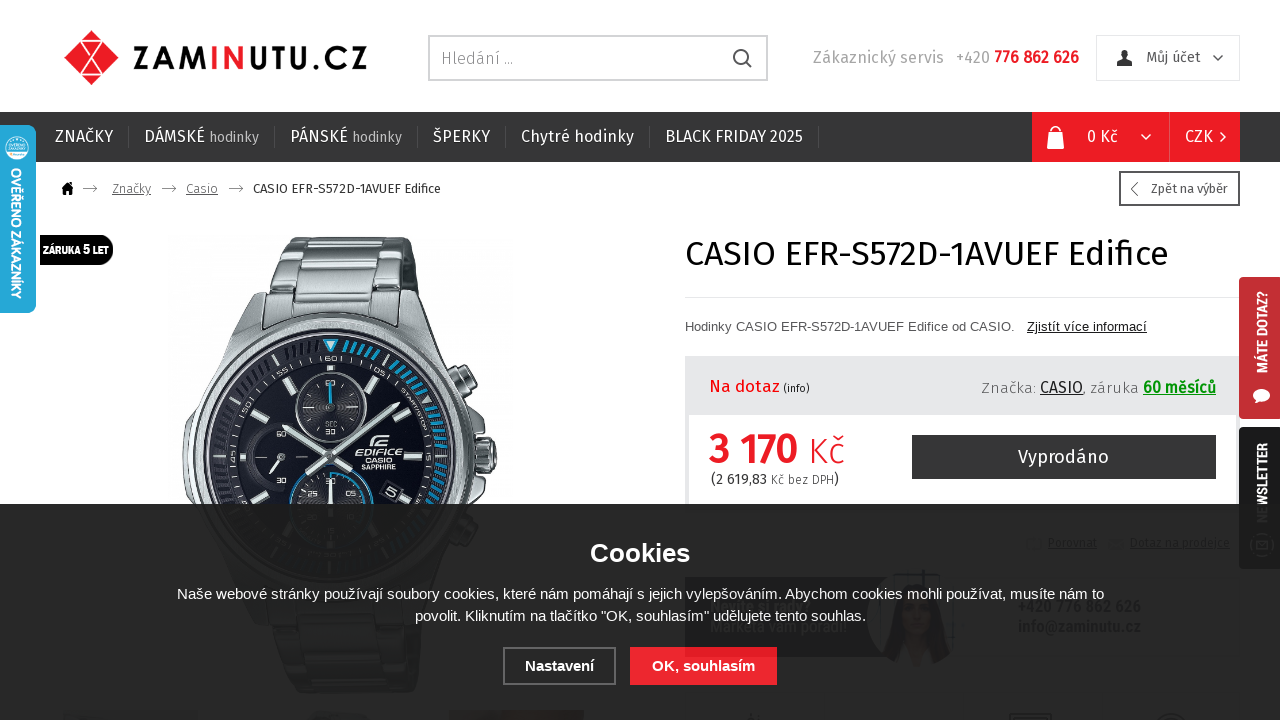

--- FILE ---
content_type: text/html; charset=utf-8
request_url: https://www.zaminutu.cz/p/casio-efr-s572d-1avuef-edifice/
body_size: 11437
content:
<!doctype html>
<html lang="cs" dir="ltr">
<head>
  <meta charset="utf-8">
  
<meta name="robots" content="index, follow" /><link rel="canonical" href="https://www.zaminutu.cz/p/casio-efr-s572d-1avuef-edifice/" />  <script type="text/javascript" src="/scripts/font.js"></script><link rel="stylesheet" type="text/css" href="/css/font.css" media="screen,handheld,projection" />  <meta name="author" content="Shopion.cz" lang="cs" />
  <link rel="stylesheet" type="text/css" href="/css/screen.css?v=3.1769014057" media="screen,handheld,projection" />
  <script type="text/javascript" src="/scripts/jquery.js"></script>
  <script type="text/javascript" src="/scripts/jquery-ui.min.js"></script>
  <script type="text/javascript" src="/scripts/funkce.js"></script>
  <title>CASIO EFR-S572D-1AVUEF Edifice | CASIO | Zaminutu.cz</title>
  <meta name="description" content='Hodinky CASIO EFR-S572D-1AVUEF Edifice od CASIO.' />
  <meta name="keywords" content='hodinky, Značky, Casio' />
<script type="text/javascript" src="https://www.zaminutu.cz/scripts/funkce_detail.js"></script>
  <meta property='og:image' content='https://www.zaminutu.cz/gallery/products/middle/1661090.jpg' />
  <meta property='og:title' content='CASIO EFR-S572D-1AVUEF Edifice' />
  <meta property='og:site_name' content='Zaminutu.cz' />
<script type='text/javascript' src='/scripts/ajax.js'></script>  <script type='text/javascript' src='/scripts/search.js'></script>
  <link rel='alternate' type='application/rss+xml' href='/rss' />
  <link rel='stylesheet' type='text/css' href='/css/print.css' media='print' />
  <script type='text/javascript' src='/scripts/ajax_validator/messages_front.js'></script>
  <!--[if !IE 8]><!--><!--[if !IE 7]><!--><link rel='stylesheet' href='/css/inputs/radio_checkbox.css' /><!--<![endif]--><!--<![endif]-->
  <link rel="icon" href="/userfiles/tmp/favicon.ico" type="image/x-icon">  <link rel="stylesheet" href="/scripts/highslide/highslide.css" media="all" />
  <script type="text/javascript" src="/scripts/highslide/highslide-full.js"></script>  <script type="text/javascript">
    if (hs.addSlideshow) hs.addSlideshow({slideshowGroup: 'gallery',repeat: false});
    if (hs.addSlideshow) hs.addSlideshow({slideshowGroup: 'gallery2',repeat: false});
  </script>
    <meta name='viewport' content='width=device-width, initial-scale=1.0'>
    <link rel='stylesheet' type='text/css' href='/css/responsive.css?v=3.1769014057' media='all' />
    <link rel='stylesheet' type='text/css' href='/css/mobile.css?v=3.1769014057' media='all' />
    <script type='text/javascript' src='/scripts/responsive.js?v=3.4'></script>
    <meta name="google-site-verification" content="BDukccijOFOpVUpym9ttlYj0h_F0WfwC-aJD3aAA3nQ" />

<meta name="facebook-domain-verification" content="el89d0g28zpb0t25ppr9qrhv5ymfo9" />

<!-- Start of Smartsupp Live Chat script --><script type="text/javascript">var _smartsupp = _smartsupp || {};_smartsupp.key = "09512a95a32334e511502be49b569008c31b2ecd";window.smartsupp||(function(d) {	var s,c,o=smartsupp=function(){ o._.push(arguments)};o._=[];	s=d.getElementsByTagName('script')[0];c=d.createElement('script');	c.type='text/javascript';c.charset='utf-8';c.async=true;	c.src='//www.smartsuppchat.com/loader.js';s.parentNode.insertBefore(c,s);})(document);</script><!-- End of Smartsupp Live Chat script -->

<script type="text/javascript" src="https://postback.affiliateport.eu/track.js"></script>
<script type="text/javascript">_AP_tracker.init();</script>


<!-- Start Srovname.cz Pixel -->
<script>
!function(e,n,t,a,s,o,r){ e[a]||((s=e[a]=function(){s.process?s.process.apply(s,arguments):s.queue.push(arguments)}).queue=[],(o=n.createElement(t)).async=1,o.src='https://tracking.srovname.cz/srovnamepixel.js',o.dataset.srv9="1",(r=n.getElementsByTagName(t)[0]).parentNode.insertBefore(o,r))}(window,document,"script","srovname");srovname("init",'e380403aba22a52344fb845b170ab0d1');
</script>
<!-- End Srovname.cz Pixel -->


<!-- Begin Leadhub Pixel Code -->
<script>
  (function(w,d,x,n,u,t,p,f,s,o){f='LHInsights';w[n]=w[f]=w[f]||function(n,d){
  (w[f].q=w[f].q||[]).push([n,d])};w[f].l=1*new Date();w[f].p=p;s=d.createElement(x);
  s.async=1;s.src=u+'?t='+t+(p?'&p='+p:'');o=d.getElementsByTagName(x)[0];o.parentNode.insertBefore(s,o)
  })(window,document,'script','lhi','//www.lhinsights.com/agent.js','jRS6nplzSxW3Gir');

  lhi('pageview');
</script>
<!-- End Leadhub Pixel Code -->

<!-- Global site tag (gtag.js) - Google Analytics -->
  <script async src="https://www.googletagmanager.com/gtag/js?id=G-3BBRV3QGG8"></script>
  <script>
    window.dataLayer = window.dataLayer || [];
    function gtag(){dataLayer.push(arguments);}
    gtag("consent", "default", {
      "ad_storage":"denied",
      "analytics_storage":"denied",
      "ad_personalization":"denied",
      "ad_user_data":"denied",
      "personalization_storage":"denied"
    });
    gtag('js', new Date());
    gtag('config', 'G-3BBRV3QGG8', { 'cookie_flags': 'SameSite=None;Secure'});
    gtag('config', 'AW-574814744', { 'cookie_flags': 'SameSite=None;Secure'});
  </script><script>
      gtag('event', 'view_item', {
        'ecomm_prodid': "56264",
        'ecomm_totalvalue': 2619.83,
        'ecomm_pagetype': "Product",
        'currency': 'CZK', 
        'value': 2619.83,
        "items": [
          {
            "item_id": "56264",
            "item_name": "CASIO EFR-S572D-1AVUEF Edifice",
            "item_brand": "CASIO",
            "item_category": "Značky",
            "item_category2": "Casio",
            "item_category3": "",
            "item_category4": "",
            
            "price": 2619.83 
          }
        ]
      });
      </script><script>
    lhi('SetCart', {
      products: []
    });
      lhi('ViewContent', {
      products: [{
      product_id: '56264'
      }]
      });</script><script>
  dataLayer.push('consent', 'default', {
    'ad_storage': 'denied',
    'analytics_storage': 'denied',
    'personalization_storage': 'denied'
  });
  </script><script>(function(w,d,s,l,i){w[l]=w[l]||[];w[l].push({'gtm.start':
new Date().getTime(),event:'gtm.js'});var f=d.getElementsByTagName(s)[0],
j=d.createElement(s),dl=l!='dataLayer'?'&l='+l:'';j.async=true;j.src=
'//www.googletagmanager.com/gtm.js?id='+i+dl;f.parentNode.insertBefore(j,f);
})(window,document,'script','dataLayer','GTM-N3ZFF8Q');</script>
<!-- End Google Tag Manager -->

<!-- Glami piXel for ZaMinutu.cz -->
<script>
(function(f, a, s, h, i, o, n) {f['GlamiTrackerObject'] = i;
f[i]=f[i]||function(){(f[i].q=f[i].q||[]).push(arguments)};o=a.createElement(s),
n=a.getElementsByTagName(s)[0];o.async=1;o.src=h;n.parentNode.insertBefore(o,n)
})(window, document, 'script', '//www.glami.cz/js/compiled/pt.js', 'glami');
 
glami('create', 'B9F894BCD31F161F2FB9BB4A4BD5DA37', 'cz', {consent: 0});
glami('track', 'PageView');
</script>
<!-- End Glami piXel -->
<script>
    glami('track','ViewContent',{
    consent: 0,
    content_type:'product',
    item_ids:['56264'],
    product_names:['CASIO EFR-S572D-1AVUEF Edifice']
    });</script><!-- Custom Audience Pixel Code -->
<script>
!function(f,b,e,v,n,t,s){if(f.fbq)return;n=f.fbq=function(){n.callMethod?
n.callMethod.apply(n,arguments):n.queue.push(arguments)};if(!f._fbq)f._fbq=n;
n.push=n;n.loaded=!0;n.version='2.0';n.queue=[];t=b.createElement(e);t.async=!0;
t.src=v;s=b.getElementsByTagName(e)[0];s.parentNode.insertBefore(t,s)}(window,
document,'script','//connect.facebook.net/en_US/fbevents.js'); 
fbq('consent', 'revoke');
fbq('init', '160044995841249');
fbq('track', 'PageView');
</script>
</head>
<body>
<noscript><img height="1" width="1" src="https://www.facebook.com/tr?id=160044995841249&ev=PageView&noscript=1"/></noscript>
  
<!--<div id="fb-root"></div>
<script>(function(d, s, id) {
  var js, fjs = d.getElementsByTagName(s)[0];
  if (d.getElementById(id)) return;
  js = d.createElement(s); js.id = id;
  js.src = "//connect.facebook.net/cs_CZ/sdk.js#xfbml=1&version=v2.4&appId=205823732816731";
  fjs.parentNode.insertBefore(js, fjs);
}(document, 'script', 'facebook-jssdk'));</script>-->
<div id="wrap_body"><div id="wrap"><div id="naseptavacDiv"></div>
<div class="highslide-html-content" id="hs_body"><div class="highslide-body"></div></div>
<div id="fix_newsletter"><p><a href="/newsletter/?antispam=1"></a></p></div>
<div id="fix_contact"><p><a href="/kontakt/"></a></p></div>
<div class="bodyline"><p id="p_compare"></p></div><div id="header">
<div id="over"><a title="Zaminutu.cz" href="/"><img src="/images/logo.png" alt="Zaminutu.cz" /></a></div>
<span id="r_search"></span><span id="r_login"></span><span id="r_menu"></span>  
<div id="header_phone"><p>Zákaznický servis&nbsp;&nbsp;&nbsp;+420 <span>776 862 626</span></p></div>
<div id="search">
<form onsubmit="if ($('#phrase').val() == '') {inlineMsg2('phrase','Zadejte hledanou frázi.',2);return false;}" method="get" action="/vyhledavani/" id="searchform"><table><tr><td>
<input type="text" class="input_search" value="Hledání ..." name="phrase" id="phrase" onfocus="clearInputText('Hledání ...', 'phrase')" onblur="clearInputText('Hledání ...', 'phrase')" /> 
</td><td class="left"><input type="submit" class="submit_search" value="" name="searching" /></td>
</tr></table></form>
</div>
<div id="login">
<p><a id="logbtn" onclick="return hs.htmlExpand(this, { objectType: 'ajax'});" href="https://www.zaminutu.cz/pages/login_quick.php" title="Můj účet">Můj účet</a></p>
</div>
<div id="curren">
<span><a href="#" onclick="return false" title="Česká koruna">CZK</a></span><span><a class="sec" href="?mena=eur" title="Euro">EUR</a></span><span><a class="sec" href="?mena=huf" title="Maďarský forint">HUF</a></span><span><a class="sec" href="?mena=ron" title="Rumunský Lei">RON</a></span></div>
<div id="basket">
<p><a href="/nakupni-kosik/" title="Přejít do košíku"><span id="basket_cena">0 Kč</span></a></p></div>
<div class="menu">
<div class=' menuitem'>
<p><a href="/znacky/" title="Značky">ZNAČKY</a><span class="separ"></span></div><div class='1 menuitem'>
<p><a href="/damske-hodinky/" title="Dámské hodinky">DÁMSKÉ  <span class="small">hodinky</span></a><span class="separ"></span></div><div class='2 menuitem roller'>
<p class="roll"><a href="/panske-hodinky/" title="Pánské hodinky">PÁNSKÉ  <span class="small">hodinky</span></a><span class="separ"></span><div class='submenu menu_seq2'><div class='in'><div class="cat"><p class="cat"><span>nejoblíbenější</span></p><div class="subin"><p class="subcat"><a href="/panske-hodinky/casio/" title="CASIO">CASIO</a></p><p class="subcat"><a href="/panske-hodinky/citizen/" title="CITIZEN">CITIZEN</a></p></div></div></div><div class="clear"></div><div class="out"></div></div></div><div class='3 menuitem roller'>
<p class="roll"><a href="/sperky/" title="Šperky">ŠPERKY</a><span class="separ"></span><div class='submenu menu_seq3'><div class='in'><div class="cat"><p class="cat"><span>Šperky</span></p><div class="subin"><p class="subcat"><a href="/sperky/naramky/" title="Náramky">Náramky</a></p><p class="subcat"><a href="/sperky/prsteny/" title="Prsteny">Prsteny</a></p><p class="subcat"><a href="/sperky/koralky/" title="Korálky">Korálky</a></p><p class="subcat"><a href="/sperky/manzetove-knofliky/" title="Manžetové knoflíky">Manžetové knoflíky</a></p><p class="subcat"><a href="/sperky/kotnikove-naramky/" title="Kotníkové náramky">Kotníkové náramky</a></p><p class="subcat"><a href="/sperky/broze/" title="Brože">Brože</a></p><p class="subcat"><a href="/sperky/nausnice/" title="Náušnice">Náušnice</a></p><p class="subcat"><a href="/sperky/retizky/" title="Řetízky">Řetízky</a></p><p class="subcat"><a href="/sperky/nahrdelniky/" title="Náhrdelníky">Náhrdelníky</a></p><p class="subcat"><a href="/sperky/privesky/" title="Přívěsky">Přívěsky</a></p><p class="subcat"><a href="/sperky/soupravy-sperku/" title="Soupravy šperků">Soupravy šperků</a></p></div></div></div><div class="clear"></div><div class="out"></div></div></div><div id="lastmenu" class='4 menuitem last'>
<p><a href="/chytre-hodinky/" title="Chytré hodinky">Chytré hodinky</a><span class="separ"></span></div><div class='1 menuitem'>
<p><a class="upper" href="/katalog/black-friday-2025/" title="BLACK FRIDAY 2025">BLACK FRIDAY 2025</a><span class="separ"></span></div></div>
</div>
<div id="content_block">
<div id="main">
<nav><p class="nav"><a href="javascript:history.back()" class="btn_back">Zpět na výběr</a><a class="home" href="/" title="Zaminutu.cz"></a><a class="normal" title="Značky" href="/znacky/">Značky</a>
          <a class="normal" title="Casio" href="/znacky/casio/">Casio</a>
          
          
          CASIO EFR-S572D-1AVUEF Edifice</p></nav><div class="clear"></div><div class="content_right fll">
<div class="content">
<script type="text/javascript">
  jQuery(document).ready(function(){
    jQuery("#thephoto").fadeIn(500);
  }); 
  </script><div itemscope itemtype="http://schema.org/Product"><div class="highslide-gallery"><form method="post" action="#"><div class="detail_inner">
    <h1>CASIO EFR-S572D-1AVUEF Edifice</h1><div id="mobile_detail"></div>
    <div class="hr"></div><p class="seodesc" itemprop="description">Hodinky CASIO EFR-S572D-1AVUEF Edifice od CASIO.&nbsp;&nbsp;&nbsp;<a href="#" class="moreinfo">Zjistít více informací</a></p><div class="detail_shad"><div itemprop="offers" itemscope itemtype="http://schema.org/Offer"><div id="detail_store"><span  style="color:#f80000"><link itemprop="availability" href="http://schema.org/OutOfStock" />Na dotaz</span> <span class="color"><a class="pointer smaller" href="https://www.zaminutu.cz/dostupnost/30/" onclick="return hs.htmlExpand(this, { objectType: 'ajax'});"> (info)</a></span></div><div id="detail_info">
    <span class="nomobile">Značka: <a href="/vyrobci/casio/">CASIO</a>, </span>
    <!--Kód: <span id="detail_number">EFR-S572D-1AVUEF</span>-->
    záruka <strong><a onclick="return hs.htmlExpand(this, { objectType: 'ajax'});" style="font-weight:bold;color:#009504" href="/pages/static/zaruka.php">60 měsíců</a></strong>
    </div><div class="detail_padd"><div id="detail_price"><span class="extraprice"><span itemprop="price" content="3170">3 170</span> <span class="curr">Kč</span></span> <br /><span class="without_vat">(2 619,83 <span class="curr">Kč bez DPH</span>)</span><meta itemprop="priceCurrency" content="CZK" /></div><div class="det_r"><span class="nostock">Vyprodáno</span></div><div class="clear"></div><div id="detail_origprice"></div>
    </div></div></div><div class="clear"></div><div id="social-buttons">
		  <div id="social-buttons-in">
		  <div class="social-button"><div id="google-button"></div>
    	<script type="text/javascript">
    		document.getElementById("google-button").innerHTML=unescape('%3Cg:plusone size="medium" count="false" href="https%3A%2F%2Fwww.zaminutu.cz%2Fp%2Fcasio-efr-s572d-1avuef-edifice%2F"%3E%3C/g:plusone%3E');
    	</script>
    	<script type="text/javascript" src="https://apis.google.com/js/plusone.js"></script>
      </div>
			<div class="social-button"><div id="fb-button"></div>
      <script type="text/javascript">
      	document.getElementById("fb-button").innerHTML=unescape('%3Ciframe src="//www.facebook.com/plugins/like.php?locale=cs_CZ&amp;app_id=&amp;href=https%3A%2F%2Fwww.zaminutu.cz%2Fp%2Fcasio-efr-s572d-1avuef-edifice%2F&amp;send=false&amp;layout=button_count&amp;width=130&amp;show_faces=false&amp;action=like&amp;colorscheme=light&amp;font&amp;height=21" scrolling="no" frameborder="0" style="border:none; overflow:hidden; width:130px; height:20px;" allowTransparency="true"%3E%3C/iframe%3E');
      </script>
			</div>
      </div></div><span><a onclick="$('body,html,document').animate({scrollTop : ($('#detailmenu').position().top)},1000);setDetailBox(4,56264);return false;" id="but_link">Dotaz na prodejce</a></span><span onclick="compareProcess(this, 'det');" id="compare_add_56264" class="compar det">Porovnat</span><div class="clear"></div><div class="det_box"><p><img src="/userfiles/image/zaminutu_kontakt.png" alt="" width="556" height="99" /></p></div><div class="vyhody_box"><div class="at_detail det_icon" id="det_det_icon_1_nejnizsi-ceny" style="background:url(/gallery/icons/1.png) no-repeat center 20px"><div class="det_icon_box" id="det_det_icon_box_1"></div><p><span class="i_title">Nejnižší ceny</span></p></div><div class="at_detail det_icon" id="det_det_icon_4_doprava-zdarma" style="background:url(/gallery/icons/4.png) no-repeat center 20px"><div class="det_icon_box" id="det_det_icon_box_4"></div><p><span class="i_title">Doprava zdarma</span></p></div><div class="at_detail det_icon" id="det_det_icon_5_garance-originality" style="background:url(/gallery/icons/5.png) no-repeat center 20px"><div class="det_icon_box" id="det_det_icon_box_5"></div><p><span class="i_title">Garance originality</span></p></div><div class="at_detail det_icon last" id="det_det_icon_6_osobni-odber-v-praze" style="background:url(/gallery/icons/6.png) no-repeat center 20px"><div class="det_icon_box" id="det_det_icon_box_6"></div><p><span class="i_title">Osobní odběr v Praze</span></p></div><div class="clear"></div></div><div class="clear"></div></div></form><div class="det_left"><div id="detail_photo"><div class="labelas"><div class="label"><img src="https://www.zaminutu.cz/gallery/labels/8.png" alt="Záruka 5 let" /></div></div><a id="thumb1" href="https://www.zaminutu.cz/gallery/products/middle/1661090.jpg" onclick="return hs.expand(this, { slideshowGroup: 'gallery',allowSizeReduction : true, captionText: 'CASIO EFR-S572D-1AVUEF Edifice' } )">
        <img itemprop="image" id="thephoto" class="image_border" src="https://www.zaminutu.cz/gallery/products/middle/1661090.jpg" alt='Značky - CASIO EFR-S572D-1AVUEF Edifice' /></a></div><div class="det_next_photos"><div class="imag"><p class="imag"><a href="/gallery/products/middle/1661091.jpg" onclick="return hs.expand(this, { expandDuration:0,captionText: 'CASIO EFR-S572D-1AVUEF Edifice', maxWidth: 2000, allowSizeReduction : true, slideshowGroup: 'gallery' })">
            <img src="/gallery/products/thumbs/1661091.jpg" alt="Zaminutu.cz" /></a></p><p class="imag"><a href="/gallery/products/middle/1661092.jpg" onclick="return hs.expand(this, { expandDuration:0,captionText: 'CASIO EFR-S572D-1AVUEF Edifice', maxWidth: 2000, allowSizeReduction : true, slideshowGroup: 'gallery' })">
            <img src="/gallery/products/thumbs/1661092.jpg" alt="Zaminutu.cz" /></a></p><p class="imag"><a href="/gallery/products/middle/1661093.jpg" onclick="return hs.expand(this, { expandDuration:0,captionText: 'CASIO EFR-S572D-1AVUEF Edifice', maxWidth: 2000, allowSizeReduction : true, slideshowGroup: 'gallery' })">
            <img src="/gallery/products/thumbs/1661093.jpg" alt="Zaminutu.cz" /></a></p></div><div class="clear"></div><div class="clear"></div></div><div><div id="rating_of_products"><div class="ratingblock"><div id="unit_long56264">
    <ul class="unit-rating" style="width:105px;">
    <li class="current-rating" style="width:0px;">0/5</li><li><a onclick="getRating(1,56264,5);" title="1 z 5" class="r1-unit">1</a></li><li><a onclick="getRating(2,56264,5);" title="2 z 5" class="r2-unit">2</a></li><li><a onclick="getRating(3,56264,5);" title="3 z 5" class="r3-unit">3</a></li><li><a onclick="getRating(4,56264,5);" title="4 z 5" class="r4-unit">4</a></li><li><a onclick="getRating(5,56264,5);" title="5 z 5" class="r5-unit">5</a></li></ul><p class="smaller right">0/5 (0 hlasů)</p></div></div></div></div></div><div class="clear"></div></div><div class="clear"></div><p><br /></p>


		<div class="clear"></div><ul id="detailmenu">
			<li id="li_1" class="liactive"><a href="" onclick="setDetailBox(1,56264);return false;">Popis a parametry</a></li>
			<li id="li_13" class="lideactive"><a href="" onclick="setDetailBox(13,56264);return false;">Balení</a></li>			<li id="li_3" class="lideactive"><a href="" onclick="setDetailBox(3,56264);return false;">Diskuze (0)</a></li>			            <li id="li_6" class="lideactive"><a href="" onclick="setDetailBox(6,56264);return false;">Hlídací pes</a></li>          </ul>
	<div id="detailcontent" class="detailcontent">
	<div class="detail_description"><p class="highlight" style="padding-top:5px;">Popis:</p><br />Hodinky CASIO EFR-S572D-1AVUEF Edifice od CASIO.</div><div class="params_description"><div class="parambox param_1 seq_0"><span class="param_name">Styl
         </span><span class="param_value">Sporty <span class="smaller"></span></span>
         </div><div class="clear"></div><div class="parambox param_0 seq_1"><span class="param_name">Určení
         </span><span class="param_value">Mens <span class="smaller"></span></span>
         </div><div class="clear"></div><div class="parambox param_1 seq_2"><span class="param_name">Materiál řemínku
         </span><span class="param_value">Stainless steel <span class="smaller"></span></span>
         </div><div class="clear"></div><div class="parambox param_0 seq_3"><span class="param_name">Osvětlení ciferníku
         </span><span class="param_value">Illumin. hands, Illumin. indexes, trigalightÂ®, Tritium <span class="smaller"></span></span>
         </div><div class="clear"></div><div class="parambox param_1 seq_4"><span class="param_name">Další funkce
         </span><span class="param_value"><img class='icon_status' src='/images/parameter_yes.png' /> <span class="smaller"></span></span>
         </div><div class="clear"></div><div class="parambox param_0 seq_5"><span class="param_name">Barva řemínku
         </span><span class="param_value">Silver <span class="smaller"></span></span>
         </div><div class="clear"></div><div class="parambox param_1 seq_6"><span class="param_name">Průměr ciferníku
         </span><span class="param_value">45 mm <span class="smaller"></span></span>
         </div><div class="clear"></div><div class="parambox param_0 seq_7"><span class="param_name">Typ
         </span><span class="param_value">Analog <span class="smaller"></span></span>
         </div><div class="clear"></div><div class="parambox param_1 seq_8"><span class="param_name">Materiál pouzdra
         </span><span class="param_value">Stainless steel <span class="smaller"></span></span>
         </div><div class="clear"></div><div class="parambox param_0 seq_9"><span class="param_name">Barva ciferníku <a class="que" href="https://www.zaminutu.cz/parametry/5" onclick="return hs.htmlExpand(this, { objectType: 'ajax'});"></a>
         </span><span class="param_value">Black <span class="smaller"></span></span>
         </div><div class="clear"></div><div class="parambox param_1 seq_10"><span class="param_name">Typ pohonu
         </span><span class="param_value">Battery (quartz) <span class="smaller"></span></span>
         </div><div class="clear"></div><div class="parambox param_0 seq_11"><span class="param_name">Vodotěsnost
         </span><span class="param_value">10 ATM <span class="smaller"></span></span>
         </div><div class="clear"></div><div class="parambox param_1 seq_12"><span class="param_name">Sklo
         </span><span class="param_value">anti-reflecting, Safírové glass <span class="smaller"></span></span>
         </div><div class="clear"></div><div class="parambox param_0 seq_13"><span class="param_name">Datumovka
         </span><span class="param_value"><img class='icon_status' src='/images/parameter_yes.png' /> <span class="smaller"></span></span>
         </div><div class="clear"></div></div><div class="clear"></div>	</div><div class="clear"><p><br /></p></div>
<p class="h1b"><span>Mohlo by Vás zajímat</span></p><div class="products"><div class="top_left i_0"><div class="top_content"><div class="labelas"><div class="label"><img src="/gallery/labels/8.png" alt="Záruka 5 let" /></div><div class="label"><img src="/images/stock.png" alt="Skladem" /></div></div><p class="img_thumb"><a title='CASIO TQ-218-8EF' href="/p/casio-tq-218-8ef/"><img src="https://www.zaminutu.cz/gallery/products/thumbs/1730219.jpg" class="noborder" alt='CASIO TQ-218-8EF' /></a></p>
          <p class="m_name">CASIO</p>
          <p class="product_title"><a title='CASIO TQ-218-8EF' href="/p/casio-tq-218-8ef/">CASIO TQ-218-8EF</a></p>
          <div class="description"><p>
          <span class="price">
          312 <span class="curr">Kč</span></span></p>
          </div><div class="clear"></div><div class="description_icons"><span onclick="compareProcess(this);" id="compare_add_77565" class="compar">Porovnat</span><span><input  onclick="return hs.htmlExpand(this, { objectType: 'ajax', src: 'https://www.zaminutu.cz/kosik/77565-0-1/'});" class="dokosiku" type="submit"  value="Do košíku" /></span>
          </div>
          </div></div><div class="top_left i_1"><div class="top_content"><div class="labelas"><div class="label"><img src="/gallery/labels/8.png" alt="Záruka 5 let" /></div></div><p class="img_thumb"><a title='CASIO A120WEG-9AEF' href="/p/casio-a120weg-9aef/"><img src="https://www.zaminutu.cz/gallery/products/thumbs/1693791.jpg" class="noborder" alt='CASIO A120WEG-9AEF' /></a></p>
          <p class="m_name">CASIO</p>
          <p class="product_title"><a title='CASIO A120WEG-9AEF' href="/p/casio-a120weg-9aef/">CASIO A120WEG-9AEF</a></p>
          <div class="description"><p>
          <span class="price">
          1 556 <span class="curr">Kč</span></span></p>
          </div><div class="clear"></div><div class="description_icons"><span onclick="compareProcess(this);" id="compare_add_66294" class="compar">Porovnat</span><span><input  onclick="return hs.htmlExpand(this, { objectType: 'ajax', src: 'https://www.zaminutu.cz/kosik/66294-0-1/'});" class="dokosiku" type="submit"  value="Do košíku" /></span>
          </div>
          </div></div><div class="top_left i_2"><div class="top_content"><div class="labelas"><div class="label"><img src="/gallery/labels/8.png" alt="Záruka 5 let" /></div></div><p class="img_thumb"><a title='CASIO MRW-200HD-1BVEF' href="/p/panske-hodinky-casio-mrw-200hd-1bvef/"><img src="https://www.zaminutu.cz/gallery/products/thumbs/1665009.jpg" class="noborder" alt='CASIO MRW-200HD-1BVEF' /></a></p>
          <p class="m_name">CASIO</p>
          <p class="product_title"><a title='CASIO MRW-200HD-1BVEF' href="/p/panske-hodinky-casio-mrw-200hd-1bvef/">CASIO MRW-200HD-1BVEF</a></p>
          <div class="description"><p>
          <span class="price">
          975 <span class="curr">Kč</span></span></p>
          </div><div class="clear"></div><div class="description_icons"><span onclick="compareProcess(this);" id="compare_add_56113" class="compar">Porovnat</span><span><input  onclick="return hs.htmlExpand(this, { objectType: 'ajax', src: 'https://www.zaminutu.cz/kosik/56113-0-1/'});" class="dokosiku" type="submit"  value="Do košíku" /></span>
          </div>
          </div></div><div class="top_left i_3"><div class="top_content"><div class="labelas"><div class="label"><img src="/gallery/labels/8.png" alt="Záruka 5 let" /></div><div class="label"><img src="/images/stock.png" alt="Skladem" /></div></div><p class="img_thumb"><a title='CASIO WV-58R-1AEF' href="/p/panske-hodinky-casio-wv-58r-1aef/"><img src="https://www.zaminutu.cz/gallery/products/thumbs/1665091.jpg" class="noborder" alt='CASIO WV-58R-1AEF' /></a></p>
          <p class="m_name">CASIO</p>
          <p class="product_title"><a title='CASIO WV-58R-1AEF' href="/p/panske-hodinky-casio-wv-58r-1aef/">CASIO WV-58R-1AEF</a></p>
          <div class="description"><p>
          <span class="price">
          1 249 <span class="curr">Kč</span></span></p>
          </div><div class="clear"></div><div class="description_icons"><span onclick="compareProcess(this);" id="compare_add_56189" class="compar">Porovnat</span><span><input  onclick="return hs.htmlExpand(this, { objectType: 'ajax', src: 'https://www.zaminutu.cz/kosik/56189-0-1/'});" class="dokosiku" type="submit"  value="Do košíku" /></span>
          </div>
          </div></div><div class="top_left i_4"><div class="top_content"><p class="img_thumb"><a title='CASIO AQ-230EM-2AEF' href="/p/casio-aq-230em-2aef/"><img src="https://www.zaminutu.cz/gallery/products/thumbs/1773706.jpg" class="noborder" alt='CASIO AQ-230EM-2AEF' /></a></p>
          <p class="m_name">CASIO</p>
          <p class="product_title"><a title='CASIO AQ-230EM-2AEF' href="/p/casio-aq-230em-2aef/">CASIO AQ-230EM-2AEF</a></p>
          <div class="description"><p>
          <span class="price">
          1 547 <span class="curr">Kč</span></span></p>
          </div><div class="clear"></div><div class="description_icons"><span onclick="compareProcess(this);" id="compare_add_92612" class="compar">Porovnat</span><span><input  onclick="return hs.htmlExpand(this, { objectType: 'ajax', src: 'https://www.zaminutu.cz/kosik/92612-0-1/'});" class="dokosiku" type="submit"  value="Do košíku" /></span>
          </div>
          </div></div><div class="top_left i_0"><div class="top_content"><div class="labelas"><div class="label"><img src="/gallery/labels/8.png" alt="Záruka 5 let" /></div></div><p class="img_thumb"><a title='CASIO W-800H-2AVES' href="/p/casio-w-800h-2aves/"><img src="https://www.zaminutu.cz/gallery/products/thumbs/1699713.jpg" class="noborder" alt='CASIO W-800H-2AVES' /></a></p>
          <p class="m_name">CASIO</p>
          <p class="product_title"><a title='CASIO W-800H-2AVES' href="/p/casio-w-800h-2aves/">CASIO W-800H-2AVES</a></p>
          <div class="description"><p>
          <span class="price">
          686 <span class="curr">Kč</span></span></p>
          </div><div class="clear"></div><div class="description_icons"><span onclick="compareProcess(this);" id="compare_add_68027" class="compar">Porovnat</span><span><input  onclick="return hs.htmlExpand(this, { objectType: 'ajax', src: 'https://www.zaminutu.cz/kosik/68027-0-1/'});" class="dokosiku" type="submit"  value="Do košíku" /></span>
          </div>
          </div></div><div class="top_left i_1"><div class="top_content"><div class="labelas"><div class="label"><img src="/gallery/labels/8.png" alt="Záruka 5 let" /></div><div class="label"><img src="/images/stock.png" alt="Skladem" /></div></div><p class="img_thumb"><a title='CASIO MDV-107D-3AVEF' href="/p/casio-mdv-107d-3avef/"><img src="https://www.zaminutu.cz/gallery/products/thumbs/1696430.jpg" class="noborder" alt='CASIO MDV-107D-3AVEF' /></a></p>
          <p class="m_name">CASIO</p>
          <p class="product_title"><a title='CASIO MDV-107D-3AVEF' href="/p/casio-mdv-107d-3avef/">CASIO MDV-107D-3AVEF</a></p>
          <div class="description"><p>
          <span class="price">
          1 866 <span class="curr">Kč</span></span></p>
          </div><div class="clear"></div><div class="description_icons"><span onclick="compareProcess(this);" id="compare_add_66682" class="compar">Porovnat</span><span><input  onclick="return hs.htmlExpand(this, { objectType: 'ajax', src: 'https://www.zaminutu.cz/kosik/66682-0-1/'});" class="dokosiku" type="submit"  value="Do košíku" /></span>
          </div>
          </div></div><div class="top_left i_2"><div class="top_content"><div class="labelas"><div class="label"><img src="/gallery/labels/8.png" alt="Záruka 5 let" /></div></div><p class="img_thumb"><a title='CASIO AQ-240EG-9AEF' href="/p/casio-aq-240eg-9aef/"><img src="https://www.zaminutu.cz/gallery/products/thumbs/1773683.jpg" class="noborder" alt='CASIO AQ-240EG-9AEF' /></a></p>
          <p class="m_name">CASIO</p>
          <p class="product_title"><a title='CASIO AQ-240EG-9AEF' href="/p/casio-aq-240eg-9aef/">CASIO AQ-240EG-9AEF</a></p>
          <div class="description"><p>
          <span class="price">
          1 620 <span class="curr">Kč</span></span></p>
          </div><div class="clear"></div><div class="description_icons"><span onclick="compareProcess(this);" id="compare_add_92626" class="compar">Porovnat</span><span><input  onclick="return hs.htmlExpand(this, { objectType: 'ajax', src: 'https://www.zaminutu.cz/kosik/92626-0-1/'});" class="dokosiku" type="submit"  value="Do košíku" /></span>
          </div>
          </div></div><div class="top_left i_3"><div class="top_content"><div class="labelas"><div class="label"><img src="/gallery/labels/8.png" alt="Záruka 5 let" /></div></div><p class="img_thumb"><a title='CASIO A158WEA-9EF' href="/p/unisex-hodinky-casio-a158wea-9ef/"><img src="https://www.zaminutu.cz/gallery/products/thumbs/1664066.jpg" class="noborder" alt='CASIO A158WEA-9EF' /></a></p>
          <p class="m_name">CASIO</p>
          <p class="product_title"><a title='CASIO A158WEA-9EF' href="/p/unisex-hodinky-casio-a158wea-9ef/">CASIO A158WEA-9EF</a></p>
          <div class="description"><p>
          <span class="price">
          733 <span class="curr">Kč</span></span></p>
          </div><div class="clear"></div><div class="description_icons"><span onclick="compareProcess(this);" id="compare_add_55751" class="compar">Porovnat</span><span><input  onclick="return hs.htmlExpand(this, { objectType: 'ajax', src: 'https://www.zaminutu.cz/kosik/55751-0-1/'});" class="dokosiku" type="submit"  value="Do košíku" /></span>
          </div>
          </div></div><div class="top_left i_4"><div class="top_content"><div class="labelas"><div class="label"><img src="/gallery/labels/8.png" alt="Záruka 5 let" /></div><div class="label"><img src="/images/stock.png" alt="Skladem" /></div></div><p class="img_thumb"><a title='CASIO MRW-200H-1BVEG' href="/p/casio-mrw-200h-1bveg/"><img src="https://www.zaminutu.cz/gallery/products/thumbs/1665008.jpg" class="noborder" alt='CASIO MRW-200H-1BVEG' /></a></p>
          <p class="m_name">CASIO</p>
          <p class="product_title"><a title='CASIO MRW-200H-1BVEG' href="/p/casio-mrw-200h-1bveg/">CASIO MRW-200H-1BVEG</a></p>
          <div class="description"><p>
          <span class="price">
          652 <span class="curr">Kč</span></span></p>
          </div><div class="clear"></div><div class="description_icons"><span onclick="compareProcess(this);" id="compare_add_56111" class="compar">Porovnat</span><span><input  onclick="return hs.htmlExpand(this, { objectType: 'ajax', src: 'https://www.zaminutu.cz/kosik/56111-0-1/'});" class="dokosiku" type="submit"  value="Do košíku" /></span>
          </div>
          </div></div><div class="clear"></div><div class="white_line"></div><div class="clear"></div></div><div class="clear"></div></div></div></div>
<div class="clear"></div><div class="dif det_icon" id="det_icon_1_nejnizsi-ceny" style="background:url(/gallery/icons/1.png) no-repeat center 20px"><div class="det_icon_box" id="det_icon_box_1"></div><p><span class="i_title">Nejnižší ceny</span></p></div><div class="dif det_icon" id="det_icon_2_vice-nez-5000-produktu" style="background:url(/gallery/icons/2.png) no-repeat center 20px"><div class="det_icon_box" id="det_icon_box_2"></div><p><span class="i_title">Více než 5000 produktů</span></p></div><div class="dif det_icon" id="det_icon_3_provereni-dodavatele" style="background:url(/gallery/icons/3.png) no-repeat center 20px"><div class="det_icon_box" id="det_icon_box_3"></div><p><span class="i_title">Prověření dodavatelé</span></p></div><div class="dif det_icon" id="det_icon_4_doprava-zdarma" style="background:url(/gallery/icons/4.png) no-repeat center 20px"><div class="det_icon_box" id="det_icon_box_4"></div><p><span class="i_title">Doprava zdarma</span></p></div><div class="dif det_icon" id="det_icon_5_garance-originality" style="background:url(/gallery/icons/5.png) no-repeat center 20px"><div class="det_icon_box" id="det_icon_box_5"></div><p><span class="i_title">Garance originality</span></p></div><div class="dif det_icon last" id="det_icon_6_osobni-odber-v-praze" style="background:url(/gallery/icons/6.png) no-repeat center 20px"><div class="det_icon_box" id="det_icon_box_6"></div><p><span class="i_title">Osobní odběr v Praze</span></p></div><div class="clear"></div><div class="clear"></div></div></div><div class="clear"></div></div><div class="clear"></div></div><div class="clear"></div><div id="footerbody"><div id="fbody"><div id="footer"><div id="f"><div class="f_box1"><p class="perex">Užitečné informace</p><p><a href="https://www.zaminutu.cz/" title='Úvod'>Úvod</a><a href="/registrace/" title='Registrace'>Registrace</a><a href="/doruceni-a-platby/" title='Způsoby doručení a platby'>Způsoby doručení a platby</a><a href="/reklamace-a-vraceni-zbozi/" title='Reklamace a vrácení zboží'>Reklamace a vrácení zboží</a><a href="/obchodni-podminky/" title='Obchodní podmínky'>Obchodní podmínky</a><a href="/kontakt/" title='Kontakt'>Kontakt</a><a href="https://www.zaminutu.cz/clanky/o-nas//" title='O nás'>O nás</a></p><div class="footer_icons"></div>
</div>
<div class="f_box2"><p class="perex">Informace o hodinkách</p><p><a href="https://www.zaminutu.cz/clanky/hodinky-glock//" title='Hodinky Glock'>Hodinky Glock</a><a href="https://www.zaminutu.cz/clanky/hodinky-a-sperky-guess//" title='Hodinky a šperky Guess'>Hodinky a šperky Guess</a><a href="https://www.zaminutu.cz/clanky/vanoce-2025/" title='Dodání do Vánoc 2025'>Dodání do Vánoc 2025</a></p></div>
<div class="f_box3"><p class="perex">Jsme na facebooku</p><div class="fb-page" data-href="https://www.facebook.com/zaminutu.cz" data-width="306" data-height="224" data-small-header="true" data-adapt-container-width="true" data-hide-cover="false" data-show-facepile="true" data-show-posts="true"><div class="fb-xfbml-parse-ignore"><blockquote cite="https://www.facebook.com/zaminutu.cz"><a href="https://www.facebook.com/zaminutu.cz">Zaminutu.cz</a></blockquote></div></div></div>
<div class="f_box5"><p><span style="font-size: 12px;">Zaminutu.cz</span></p>
<p><span style="font-size: 12px;">info@zaminutu.cz</span></p>
<p><span style="font-size: 12px;">776 862 626</span></p>
<p><span style="font-size: 12px;">Po-Pá 10:00-16:00</span></p>
<p> </p></div><div class="clear"></div><div class="f2"><p>© 2025 Zaminutu.cz • +420 776 862 626 info@zaminutu.cz</p><p class="clear links"></p></div></div></div></div></div><script>
fbq('track', 'ViewContent', {
'content_type':'product','currency':'CZK','content_name':'CASIO EFR-S572D-1AVUEF Edifice','content_ids':'56264','value':'2619.83'});
</script>
 <script>
 (function(t, r, a, c, k, i, n, g) {t['ROIDataObject'] = k;t[k]=t[k]||function(){(t[k].q=t[k].q||[]).push(arguments)},t[k].c=i;n=r.createElement(a),g=r.getElementsByTagName(a)[0];n.async=1;n.src=c;g.parentNode.insertBefore(n,g)})(window, document, 'script', '//www.heureka.cz/ocm/sdk.js?source=shopion&version=2&page=product_detail', 'heureka', 'cz');
 heureka('set_user_consent', '0');
 </script>
<!-- Start of Smartsupp Live Chat script -->
<script type="text/javascript">
var _smartsupp = _smartsupp || {};
_smartsupp.key = "09512a95a32334e511502be49b569008c31b2ecd";
window.smartsupp||(function(d) {
	var s,c,o=smartsupp=function(){ o._.push(arguments)};o._=[];
	s=d.getElementsByTagName('script')[0];c=d.createElement('script');
	c.type='text/javascript';c.charset='utf-8';c.async=true;
	c.src='//www.smartsuppchat.com/loader.js';s.parentNode.insertBefore(c,s);
})(document);
</script>
<!-- End of Smartsupp Live Chat script -->
<script>smartsupp('group', 'Cexvs8z05n'); //group Zaminutu.cz </script>
<script type="text/javascript">
//<![CDATA[
var _hwq = _hwq || [];
    _hwq.push(['setKey', 'F7BAA48CF4299103FD9E5E899E5F019C']);_hwq.push(['setTopPos', '60']);_hwq.push(['showWidget', '21']);(function() {
    var ho = document.createElement('script'); ho.type = 'text/javascript'; ho.async = true;
    ho.src = ('https:' == document.location.protocol ? 'https://ssl' : 'http://www') + '.heureka.cz/direct/i/gjs.php?n=wdgt&sak=F7BAA48CF4299103FD9E5E899E5F019C';
    var s = document.getElementsByTagName('script')[0]; s.parentNode.insertBefore(ho, s);
})();
//]]>
</script><link rel="stylesheet" href="/js/cookies-plugin/cookies-plugin.min.css" />
  <script src="/js/cookies-plugin/cookies-plugin.min.js"></script><div id="xx-cookies-plugin">
                <div style="display:none" id="cookies_config"></div>
        <span id="cp-show-button"><img src="/js/cookies-plugin/cookies.svg" alt="" /><span>Nastavení Cookies</span></span>
        <div class="cp-cover"></div>
        <div class="cp-content-wrap">
            <div class="cp-content">
                <div class="cp-title">Cookies</div>
                <p>Naše webové stránky používají soubory cookies, které nám pomáhají s jejich vylepšováním. Abychom cookies mohli používat, musíte nám to povolit. Kliknutím na tlačítko "OK, souhlasím" udělujete tento souhlas.</p>                <a href="#" class="cp-button" id="cp-show-settings">Nastavení</a>
                <a href="#" class="cp-button cp-button-ok cp-allow-all">OK, souhlasím</a>
                            </div>
        </div>
        <div id="cp-settings">
            <div class="cp-settings-container">
                <div>
                    <div class="cp-wrap-side">
                        <span class="cp-close">×</span>
                        <div class="cp-wrap">
                            <div class="cp-box">
                                <div class="cp-title-h2">Nastavení souborů cookies</div><div class="cp-p">
                                <p>Cookies jsou malé soubory, které webové stránky (i ty naše) ukládají ve Vašem webovém prohlížeči. Obsahy těchto souborů jsou vyměňovány mezi Vaším prohlížečem a našimi servery, případně se servery našich partnerů. Některé cookies potřebujeme, abychom webová stránka mohla správně fungovat, některé potřebujeme k marketingové a statistické analytice. Zde si můžete nastavit, které cookies budeme moci používat.</p>                                </div>
                            </div>
                          
                            <div class="cp-toggle-wrap">
                                  <div class="cp-toggle-title cp-ok">
                                      <div>Nezbytné cookies</div>
                                  </div>
                                  <div class="cp-box">
                                  
                                  
                                  
                                  <div class="cp-title-h3">Nezbytné cookies</div><div class="cp-p">Jedná se o technické soubory, které jsou nezbytné ke správnému chování našich webových stránek a všech jejich funkcí. Používají se mimo jiné k ukládání produktů v nákupním košíku, zobrazování produktů na přání, ovládání filtrů, osobního nastavení a také nastavení souhlasu s uživáním cookies. Pro tyto cookies není zapotřebí Váš souhlas a není možné jej ani odebrat.</div>
<div class="cp-title-h4">Ovlivňuje funkce:</div>
<ul>
<li>Konfigurační cookies</li>
</ul></div></div><div class="cp-toggle-wrap">
                                  <div class="cp-toggle-title">
                                      <div>Analytické cookies</div>
                                  </div>
                                  <div class="cp-box">
                                  
                                  <div class="cp-checkbox-wrap">Vypnuto
                                  <input type="checkbox" class="cp-cookie-data" id="cpAnalytics" />
                                  <label for="cpAnalytics">Toggle</label>Zapnuto</div>
                                  
                                  <div class="cp-title-h3">Analytické cookies</div><div class="cp-p">Analytické cookies nám umožňují měření výkonu našeho webu a našich reklamních kampaní. Jejich pomocí určujeme počet návštěv a zdroje návštěv našich internetových stránek. Data získaná pomocí těchto cookies zpracováváme souhrnně, bez použití identifikátorů, které ukazují na konkrétní uživatelé našeho webu. Pokud vypnete používání analytických cookies ve vztahu k Vaší návštěvě, ztrácíme možnost analýzy výkonu a optimalizace našich opatření.</div>
<div class="cp-title-h4">Ovlivňuje funkce:</div>
<ul>
<li>Google Analytics - analytická návštěvnost</li>
</ul></div></div><div class="cp-toggle-wrap">
                                  <div class="cp-toggle-title">
                                      <div>Personalizované cookies</div>
                                  </div>
                                  <div class="cp-box">
                                  
                                  <div class="cp-checkbox-wrap">Vypnuto
                                  <input type="checkbox" class="cp-cookie-data" id="cpPersonal" />
                                  <label for="cpPersonal">Toggle</label>Zapnuto</div>
                                  
                                  <div class="cp-title-h3">Personalizované cookies</div><div class="cp-p">Používáme rovněž soubory cookie a další technologie, abychom přizpůsobili náš obchod potřebám a zájmům našich zákazníků a připravili tak pro Vás výjimečné nákupní zkušenosti. Díky použití personalizovaných souborů cookie se můžeme vyvarovat vysvětlování nežádoucích informací, jako jsou neodpovídající doporučení výrobků nebo neužitečné mimořádné nabídky. Navíc nám používání personalizovaných souborů cookie umožňuje nabízet Vám dodatečné funkce, jako například doporučení výrobků přizpůsobených Vašim potřebám. </div></div></div><div class="cp-toggle-wrap">
                                  <div class="cp-toggle-title">
                                      <div>Marketingové cookies</div>
                                  </div>
                                  <div class="cp-box">
                                  
                                  <div class="cp-checkbox-wrap">Vypnuto
                                  <input type="checkbox" class="cp-cookie-data" id="cpMarketing" />
                                  <label for="cpMarketing">Toggle</label>Zapnuto</div>
                                  
                                  <div class="cp-title-h3">Marketingové cookies</div><div class="cp-p">Marketingové (reklamní) cookies používáme my nebo naši partneři, abychom Vám mohli zobrazit vhodné obsahy nebo reklamy jak na našich stránkách, tak na stránkách třetích subjektů. Díky tomu můžeme vytvářet profily založené na Vašich zájmech, tak zvané pseudonymizované profily. Na základě těchto informací není zpravidla možná bezprostřední identifikace Vaší osoby, protože jsou používány pouze pseudonymizované údaje. Pokud nevyjádříte souhlas, nebudete příjemcem obsahů a reklam přizpůsobených Vašim zájmům.</div>
<div class="cp-title-h4">Ovlivňuje funkce:</div>
<ul>
<li>Google Ads</li>
</ul></div></div>
                            <div class="cp-box">
                                <div class="cp-buttons">
                                    <a href="#" class="cp-button cp-button-ok cp-save">Uložit nastavení</a>
                                    <a href="#" class="cp-button cp-button-ok cp-allow-all">Souhlasím s použitím všech cookies</a>
                                </div>
                                <p class="center" style="margin-top:20px">Souhlas můžete odmítnout <a href="#" class="cp-deny-all">zde</a>.</p>                            </div>
                        </div>
                    </div>
                </div>
            </div>
        </div>
    </div><script src="/scripts/neat-tooltip.js"></script>
</body>
</html>


--- FILE ---
content_type: text/html; charset=utf-8
request_url: https://accounts.google.com/o/oauth2/postmessageRelay?parent=https%3A%2F%2Fwww.zaminutu.cz&jsh=m%3B%2F_%2Fscs%2Fabc-static%2F_%2Fjs%2Fk%3Dgapi.lb.en.2kN9-TZiXrM.O%2Fd%3D1%2Frs%3DAHpOoo_B4hu0FeWRuWHfxnZ3V0WubwN7Qw%2Fm%3D__features__
body_size: 164
content:
<!DOCTYPE html><html><head><title></title><meta http-equiv="content-type" content="text/html; charset=utf-8"><meta http-equiv="X-UA-Compatible" content="IE=edge"><meta name="viewport" content="width=device-width, initial-scale=1, minimum-scale=1, maximum-scale=1, user-scalable=0"><script src='https://ssl.gstatic.com/accounts/o/2580342461-postmessagerelay.js' nonce="NF-3XLF_ZX8KBm7__WH0FA"></script></head><body><script type="text/javascript" src="https://apis.google.com/js/rpc:shindig_random.js?onload=init" nonce="NF-3XLF_ZX8KBm7__WH0FA"></script></body></html>